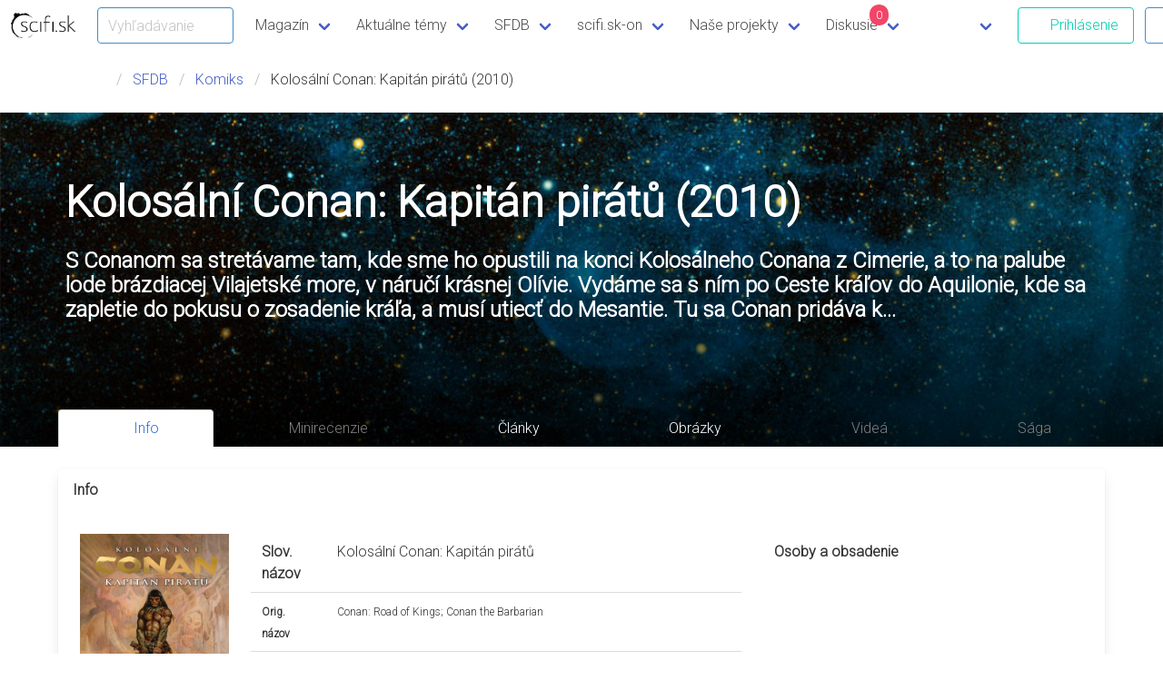

--- FILE ---
content_type: text/css
request_url: https://www.scifi.sk/nimona/style.css?v=1.3.1
body_size: 1860
content:
h1.title,h2.title
{
	color: white;
}

nav.breadcrumb, nav.breadcrumb:not(:last-child) {
	margin: 0rem;
}

.section {
	padding: 1.5rem;
}

section.author {
	padding-bottom: 0rem;
}

img.article {
	margin-top: 1.5rem;
	margin-left: auto;
	margin-right: auto;
	display: block;
}
figcaption {
	font-size: 0.75rem;
	color: silver;
	text-align: center;
	margin-bottom: 1.5rem;
}
figcaption a {
	color: #888;
}
article figcaption {
	margin-bottom: 0;
}
.message:not(:last-child) {
	margin-top: 1.5rem;
}
figure.image:not(:last-child) {
	margin-bottom: 0.5rem;
}

p.padding-bottom,div.padding-bottom {
	padding-bottom: 1rem;
}

section.hero .tabs a {
	color: white;
}
section.hero .tabs li.is-active a {
	color: #3273dc;
}
section.hero .tabs li a:hover {
	color: black;
}

article p {
/*	padding-bottom:0.5rem;*/
}

.listing figure.image, .listing figure img.image {
	background-size: cover;
	background-position: top center;
}

img[width] {
	width: auto;
}

article figure.image:not(.float_left):not(.float_right) {
	text-align: center;
}

.float-right {
	float: right;
}

.float-left {
	float: left;
}

/* Pure CSS Star Rating System - A PEN BY Muhammad Mabrouk */

.star-rating {
    direction: rtl;
    display: inline-block;
}

.star-rating input[type=radio] {
    display: none
}

.star-rating label {
    color: #bbb;
    font-size: 18px;
    padding: 0;
    cursor: pointer;
    -webkit-transition: all .3s ease-in-out;
    transition: all .3s ease-in-out
}

.star-rating label:hover,
.star-rating label:hover ~ label,
.star-rating input[type=radio]:checked ~ label {
    color: #f2b600
}

/* Responzivita Embedded Videos */

.video-responsive{
    overflow:hidden;
    padding-bottom:56.25%;
    position:relative;
    height:0;
}
.video-responsive iframe{
    left:0;
    top:0;
    height:100% !important;
    width:100% !important;
    position:absolute;
}

--- FILE ---
content_type: text/css
request_url: https://www.scifi.sk/nimona/stano.css?v=1.3.3
body_size: 6110
content:
html {
	scroll-padding-top: 56px;
}
.tabs ul {
  flex-wrap: wrap;
  max-width: 100%;
}
.column {
/*   padding: 0.5rem; */
}
html {
	scroll-padding-top: 61px;
}
/* p[id],div[id],article[id],section[id] { */
/*     padding-top: 61px; */
/*     margin-top: -61px; */
/*     -webkit-background-clip: content-box; */
/*     background-clip: content-box; */
/* } */
.hero a:hover {
  color: white;
  text-decoration: underline;
}
.card-header {
  box-shadow: 0 0px;
}

.video-background {
  background: #000;
  position: fixed;
  top: 0; right: 0; bottom: 0; left: 0;
  z-index: -99;
}
.video-foreground,
.video-background iframe {
  position: absolute;
  top: 0;
  left: 0;
  width: 100%;
  height: 100%;
  pointer-events: none;
}
.spoiler { 
  color: black; 
  background-color:black;
}

.spoiler:active { 
  background-color:white; 
}
input:invalid,
input:focus:invalid,
input:hover:invalid,
textarea:invalid,
textarea:focus:invalid,
textarea:hover:invalid,
select:invalid,
select:focus:invalid,
select:hover:invalid {
	border-color: red;
}
input:required:invalid,
input:required:focus:invalid,
input:required:hover:invalid,
textarea:required:invalid,
textarea:required:focus:invalid,
textarea:required:hover:invalid,
select:required:invalid,
select:required:focus:invalid,
select:required:hover:invalid {
	border-color: pink;
}
.required {
	border: 1px solid red;
}
label.required {
	border-width: 0;
}
label.required::after {
	content: "*";
    color: red;
}
.listing.minimized-thumbnail figure.image {
	background-size: contain;
	background-position: center center;
	background-repeat: no-repeat;
	border: 1px solid #ccc;
	border-radius: 3px;
}
article.p p {
  text-indent: 5ex;
  text-align: justify;
  line-height: 1.85;
}
.tabs.is-boxed(:not(.is-togge)) li.is-active a {
    background-color: rgba(255,255,255,0.85);
}
.tabs.is-top li a {
  border-radius: 0 0 10px 10px !important;
}
.is-64x64 img.image {
  height: 64px !important;
}
.is-32x32 img.image {
  height: 32px !important;
}
.is-128x128 img.image {
  height: 128px !important;
}
.listing .card {
  height: 100%;
}
article h2.title {
  color: inherit;
}
#navbar-site {
  z-index: 5;
}
.navbar .navbar-link {
  background-color: white;
}
.navbar .navbar-dropdown {
  background-color: white;
}
.ui-menu-item {
  background-color: hsl(204, 86%, 53%);
}
.ui-menu-item.odd {
  background-color: white;
}
.ui-menu-item .ui-state-active {
  color: black;
}
.ui-menu-item .list_item_container {
  padding: 0px;
  min-width: 300px;
}
.ui-menu-item .label {
  margin-left: 58px;
}
.ui-menu-item .label h3 {
  color: white;
}
.ui-menu-item.odd .label h3 {
  color: hsl(204, 86%, 53%);
}
.ui-menu-item .ui-image {
  width:50px;
  height: 50px;
  float: left;
}
.ui-autocomplete-loading {
  bacgkround-size: 20px 20px;
  background: white url("/nimona/ui-anim_basic_16x16.gif") center center no-repeat;
}
.ui-autocomplete {
  max-height: 75vh;
  overflow-y: auto;
  max-width: 100vw;
  min-width: 300px;
  background-color: dimgray;
  /* autocomplete scrollbar pre FF */
  scrollbar-color: #888 white; /* prva hodnota jazdec, druha hodnota pozadie */
  scrollbar-width: thin; /* neda sa zadat sirka v px, em, a pod. */

}
.ui-autocomplete:hover {
  scrollbar-color: #555;
  scrollbar-width: thin;
}
.ui-autocomplete a.ui-menu-item-wrapper {
  display: block;
  height: 80px;
  border-width: 0;
}
.ui-autocomplete a.ui-menu-item-wrapper.ui-state-active {
  background-color: hsl(217, 81%, 35%);
  -webkit-transition: background-color 400ms linear;
  -ms-transition: background-color 400ms linear;
  transition: background-color 400ms linear;
  margin: 0;
}
.ui-autocomplete .label h3 {
  white-space: nowrap;
}
.ui-autocomplete a.ui-menu-item-wrapper.ui-state-active .label h3 {
  color: white;
  -webkit-transition: background-color 500ms linear;
  -ms-transition: background-color 500ms linear;
  transition: background-color 500ms linear;
}
.ui-autocomplete hr {
  display: none;
}
/* scrollbar pre Webkit - chrome, safari */
/* sirka */
.ui-autocomplete::-webkit-scrollbar {
  width: 8px;
}
/* pozadie scrollbaru */
::-webkit-scrollbar-track {
  background: white; 
}
 
/* jazdec */
::-webkit-scrollbar-thumb {
  border-radius: 8px;
  background: #888; 
}

/* hover na jazdcovi */
::-webkit-scrollbar-thumb:hover {
  background: #555; 
}

#name-list {
  width: 300px;
}
.has-text-centered figure.image img {
  margin: 1em auto 0;
}
hr.hr {
  background-color: lightgray;
}
article hr.hr {
  margin: 0.75rem 0;
}
.navbar-reading_progress {
  width: 100%;
  height: 4px;
  border-width: 0;
  display: none;
  color: black;
  bottom: -4px;
  position: absolute;
}
figure.full {
  margin-left: calc(-1 * ((100vw / 2 ) - (100% / 2 ))) !important;
  margin-right: calc(-1 * ((100vw / 2 ) - (100% / 2 ))) !important;
}
figure.full img {
  max-width: 100vw;
  height: auto;
  width: 100vw;
}
.navbar-reading_progress[value] {
  display: block;
}
iframe {
  border: none;
}
.bordered_ad_light img {
  border: 1px solid lightgray;
}
.is_overflow_x_scroll {
  overflow-x: scroll;
}
.tabs li a.is-disabled {
  pointer-events: none;
  cursor: none;
  color: gray;
}
.hero a:hover {
  text-decoration: none;
}
.hero a:hover span:not(.icon) {
  text-decoration: underline;
}

/* Galerie pre Fera */
.gallery figure {
  display: table
}

.gallery figcaption {
  display: table-caption;
  caption-side: bottom;
}

.gallery.horizontal.size-s img {
  height: 200px;
}

.gallery.horizontal.size-m img {
  height: 400px;
}

@media screen and (max-width: 768px) {
  .gallery.horizontal.size-s img {
/*    height: 150px;*/
  }

  .gallery.horizontal.size-m img {
/*    height: 300px;*/
  }
}

@media screen and (max-width: 600px) {
  .ui-autocomplete {
    left: 0 !important;
  }
}
@media screen and ( max-width: 1023px) {
  .navbar-reading_progress {
    top: 56px;
  }
}

--- FILE ---
content_type: text/javascript
request_url: https://www.scifi.sk/nimona/site.js?v=1.3
body_size: 7904
content:
// Funkcia pre odstranenie medier, novych riadkov na konci a zaciatku stringu
String.prototype.trim = function() { return this.replace(/^\s+|\s+$/g, ''); };
// Odtranenie znakov z cisla, zmena znaku ',' na znak '.' ako oddelovat desatinnych miest
//String.prototype.toFloat = function(b) { if (this.length>0) { var value = this.replace(/[,]/g,'.').replace(/[^0-9.\-]/g,'').replace('.',',').replace('-','min').replace(/[.]/g,'').replace(/[,]/g,'.').replace('-','').replace('min','-'); if (value=='-' || value=='') value='0'; if (b) { this = value } return value; } else { if (b) {this = ''; } return ''; } };
//String.prototype.toInteger = function(b) { if (this.length>0) { var value = this.toFloat(); if (value.indexOf('.')>-1) value=value.substring(0,value.indexOf('.')); if (b) { this = value; } return value; else { if (b) { this = ''; } return ''; } }
String.prototype.toFloat = function(b) { if (this.length>0) { var value = this.replace(/[,]/g,'.').replace(/[^0-9.\-]/g,'').replace('.',',').replace('-','min').replace(/[.]/g,'').replace(/[,]/g,'.').replace('-','').replace('min','-'); if (value=='-' || value=='') value='0'; if (b) {  } return parseFloat(value); } else { if (b) {  } return ''; } };
String.prototype.toInteger = function(b) { if (this.length>0) { var value = this.toFloat().toString(); if (value.indexOf('.')>-1) value=value.substring(0,value.indexOf('.')); if (b) {  } return parseInt(value); } else { if (b) {  } return ''; } }
function searchScifi() {
	if (document.forms[0].elements[0].value.length>0) {
		document.forms[0].submit();
	}
}
function checkEmail(email) {
	if (email.length>0) {
		var filter  = /^([a-zA-Z0-9_\.\-])+\@(([a-zA-Z0-9\-])+\.)+([a-zA-Z0-9]{2,4})+$/;
		if (filter.test(email)) {
			return true;
		} else {
			alert('Vložte korektný e-mail');
			return false;
		}
	} else {
		return true;
	}
}

function searchScifiExtended() {
	form = document.forms[1];
	if (form.elements[0].value.length>0) {
		if (form.elements[1].checked || form.elements[2].checked || form.elements[3].checked) {
			form.submit();
		}
	}
}

function change_image(id,name) {
	document.images[id].src = eval(name + '.src');
}
function pridajPoviedkaLoad() {
	if ($('#poviedka_text').length>0) {
		$('#poviedka_text').bind('keyup',pridajPoviedkaCounter);
		pridajPoviedkaCounter();
	}
}
function pridajPoviedkaCounter() {
	$('#poviedka_length').val($('#poviedka_text').val().trim().length);
}
function pridajForumPrispevokLoad() {
	$('#pridaj_prispevok_length_div').show();
	$('#pridaj_prispevok_text').bind('keyup',pridajForumPrispevokUpdateCounter);
	pridajForumPrispevokUpdateCounter();
}
function pridajForumPrispevokUpdateCounter() {
	var obj = $('#pridaj_prispevok_length');
	if (obj) {
		var max = obj.attr('data-max_length');
		if (max) {
			var text = $('#pridaj_prispevok_text');
			if (text) {
				obj.val(max*1-text.val().toString().length);
				if (obj.val()<0) {
					obj.css('color','red');
				} else {
					obj.css('color','');
				}
			}
		}
	}
}
function pridajForumPrispevokSubmit(check_login) {
	var cont = false;
	if (check_login) {
		var obj_login = $('prispevok_login');
		var obj_passwd = $('prispevok_passwd');
		if (obj_login && obj_login.value.length>0 && obj_passwd && obj_passwd.value.length>0) {
			// Okej, login a heslo zvolene
			cont = true;
		} else {
			// Nemame login alebo heslo, alebo oboje, ide captcha
			var captcha = $('recaptcha_response_field');
			if (captcha && captcha.value.length>0) {
				var meno = $('prispevok_meno');
				if (!meno || meno.value.length==0) {
					alert('Musíš zadať svoje meno');
					return false;
				} else {
					var email = $('prispevok_email');
					if (email) {
						if (email.value.length==0) {
							alert('Musíš zadať svoj email.');
							return false;
						} else {
							if (!checkEmail(email.value)) {
								return false;
							} else {
								var podmienky = $('prispevok_disclaimer');
								if (!podmienky.checked) {
									alert('Ak nesúhlasíš s podmienkami, menôžeš zverejniť svoj príspevok');
									return false;
								} else {
									cont = true;
								}
							}
						}
					}
				}
			}
		}
	} else {
		cont = true;
	}
	if (cont) {
		return true;
	} else {
		alert('Musíš vyplniť prihlasovacie údaje alebo použiť rozpoznávanie textu.');
		return false;
	}
}
function doit() {
}
function pridajForumPrispevokAjax() {
	$('#prispevok_pridaj').click(function(e) {
//		return false;
/*		e.preventDefault();
		var ajax = {
			w: $('#prispevok_w').val(),
			s: $('#prispevok_s').val(),
			i: $('#prispevok_i').val(),
			ajax: '1',
			forum_text: $('#pridaj_prispevok_text').val(),
		};
		console.log(ajax);
		$.post($('#formular_prispevok').prop('action'),ajax).done(function(data) {
			console.log('ok',data);
		}).error(function(data) {
			console.log('error',data);
		});
*/
	});
}
$(document).ready(function() {
	if ($('#pridaj_prispevok_length_div').length>0) pridajForumPrispevokLoad();
	if ($('#prispevok_pridaj').length>0 && $('#prispevok_spat').length==0 && $('#prispevok_login').length==0) pridajForumPrispevokAjax();
	pridajPoviedkaLoad();

	$("#header_search").autocomplete({
		source: "/search/?a=1",
		minLength: 1,
		delay: 500,
		search: function(event, ui) {
			$(this).data('ui-autocomplete-value',$(this).val());
		},
		response: function(event, ui) {
	        if (!ui.content.length) {
	            var noResult = { value:"",label:"No results found" };
	            ui.content.push(noResult);
	        }
	    },
		select: function(event, ui) {
			if ($('#header_search').hasClass('test')) {
				return false;
			}
			if (ui.item.id>0) {
				if (ui.item.type=='sfdb') {
					location = '/sfdb/?s='+ui.item.id;
				} else if (ui.item.type=='user') {
					location = '/fans/'+ui.item.url_name;
				} else if (ui.item.type=='poviedka') {
					location = '/'+ui.item.url;
				} else {
					location = '/osoby/?s='+ui.item.id;
				}
			} else {
				location = '/search/?s='+$('#header_search').data('ui-autocomplete-value');
			}
			return false;
		}
	}).data("ui-autocomplete")._renderItem = function( ul, item ) {
		if (typeof item.image !='undefined' && item.image>0) {
			var poster = 'images/s-'+item.image+'.jpg';
		} else {
			var poster = 'poster.png';
		}
		if (item.year) {
			var year = ' '+item.year;
		} else {
			var year = ' ';
		}
		year = $('<h3>').append($('<i>').addClass('fas fa-'+item.icon)).append($('<span>').text(year));
		var inner_html = $('<div>')
		.append(
			$('<a>')
			.append($('<div class="list_item_container">')
				.append($('<div class="ui-image">')
					.append($('<img>').attr('src','https://files.scifi.sk/'+poster))
				)
				.append($('<div class="label">')
					.append($('<h3>').text(item.name))
					.append($('<h3>').text(item.second_name))
					.append($('<h3>').append(year))
				)
			))
			.html();
		return $("<li></li>")
			.data("ui-autocomplete-item", item)
			.append(inner_html+'<hr />')
			.appendTo(ul);
	};
	$("#header_search").data("ui-autocomplete")._renderMenu = function( ul, items ,c) {
		var query = $('#header_search').val();
		$('#header_search').data('ui-autocomplete-value',query);
		var that = this;
		that._renderItemData(ul,{id: -1, name: 'Vyhľadávať v spacenews: '+query });
		$.each( items, function( index, item ) {
			that._renderItemData( ul, item );
		});
		$( ul ).find( "li:odd" ).addClass( "odd" );
  	};
});
function progressbar(e) {
	var article = $('article');
	if (article.length>0) {
		article=$(article.get(0));
		var coords = article.get(0).getBoundingClientRect();
		var scroolTop = document.documentElement.scrollTop;
		var windowHeight = window.innerHeight;
		var c = 56; // Navbar height
		if ((coords.top - c)<0) {
			var percentage = Math.abs(coords.top)/coords.height*100;
			$('.navbar progress').show().val(percentage);
		} else {
			$('.navbar progress').hide();
		}
	}
}
$(document).scroll(progressbar);
$(document).resize(progressbar);


--- FILE ---
content_type: text/javascript
request_url: https://www.scifi.sk/scifi-serviceworker-manager.js
body_size: 3861
content:
const applicationServerPublicKey = 'BGQ4Iu6zPYLoKvG8i2GQki28tkxQIxwFv2CdgHuyC/EU2ElD7hLRNLb7jr+Xb6MFrPwNJDLkX0+Grb1KPINKZXc=';
//document.write('<button id="pushButton" style="display:none"></button> <span class="js-subscription-details" style="display:none">JS details: <span class="js-subscription-json"></span></span>');
//var pushbutton = $('#pushbutton');
function urlBase64ToUint8Array(base64String) {
    const padding = '='.repeat((4 - base64String.length % 4) % 4);
    const base64 = (base64String + padding)
        .replace(/\-/g, '+')
        .replace(/_/g, '/');

    const rawData = window.atob(base64);
    const outputArray = new Uint8Array(rawData.length);

    for (let i = 0; i < rawData.length; ++i) {
        outputArray[i] = rawData.charCodeAt(i);
    }
    return outputArray;
}
function initializeUI() {
  if ('PushManager' in window) {

//	pushButton.addEventListener('click', function() {
//		  pushButton.disabled = true;
//		  if (isSubscribed) {
//		    unsubscribeUser();
//		  } else {
//		    subscribeUser();
//		  }
//		});
	// Set the initial subscription value
  swRegistration.pushManager.getSubscription()
  .then(function(subscription) {
    isSubscribed = !(subscription === null);

    if (isSubscribed) {
      subscribeUser();
//      console.log('User IS subscribed.');
    } else {
//      console.log('User is NOT subscribed.');
      subscribeUser();
    }

    updateBtn();
  });
  }
}
function updateBtn() {
	  if (Notification.permission === 'denied') {
//	    pushButton.textContent = 'Push Messaging Blocked.';
//	    pushButton.disabled = true;
	    updateSubscriptionOnServer(null);
	    return;
	  }

	  if (isSubscribed) {
//	    pushButton.textContent = 'Disable Push Messaging';
	  } else {
//	    pushButton.textContent = 'Enable Push Messaging';
	  }

//	  pushButton.disabled = false;
	}
function subscribeUser() {
  const applicationServerKey = urlBase64ToUint8Array(applicationServerPublicKey);
  swRegistration.pushManager.subscribe({
    userVisibleOnly: true,
    applicationServerKey: applicationServerKey
  })
  .then(function(subscription) {
//    console.log('User is subscribed.');
    updateSubscriptionOnServer(subscription);
    isSubscribed = true;
    updateBtn();
  })
  .catch(function(err) {
//    console.log('Failed to subscribe the user: ', err);
    updateBtn();
  });
}
function unsubscribeUser() {
	  swRegistration.pushManager.getSubscription()
	  .then(function(subscription) {
	    if (subscription) {
	    	// TODO: Tell application server to delete subscription
	      return subscription.unsubscribe();
	    }
	  })
	  .catch(function(error) {
//	    console.log('Error unsubscribing', error);
	  })
	  .then(function() {
	    updateSubscriptionOnServer(null);

//	    console.log('User is unsubscribed.');
	    isSubscribed = false;

	    updateBtn();
	  });
	}
function updateSubscriptionOnServer(subscription) {
  if (subscription) {
	$.get(main_url + 'push/?action=subscribe&subscription='+JSON.stringify(subscription));
  }
//  const subscriptionJson = document.querySelector('.js-subscription-json');
//  const subscriptionDetails =
//    document.querySelector('.js-subscription-details');
//
//  if (subscription) {
//    subscriptionJson.textContent = JSON.stringify(subscription);
//    subscriptionDetails.classList.remove('is-invisible');
//  } else {
//    subscriptionDetails.classList.add('is-invisible');
//  }
}
if ('serviceWorker' in navigator) {
  navigator.serviceWorker.register(main_url+'scifi-serviceworker.js')
  .then(function(swReg) {
	  swRegistration = swReg;
	  initializeUI();
//    console.log('Service Worker is registered', swReg);
  })
  .catch(function(error) {
//    console.error('Service Worker Error', error);
  });
} else {
//  console.warn('Push messaging is not supported');
//  pushButton.textContent = 'Push Not Supported';
}